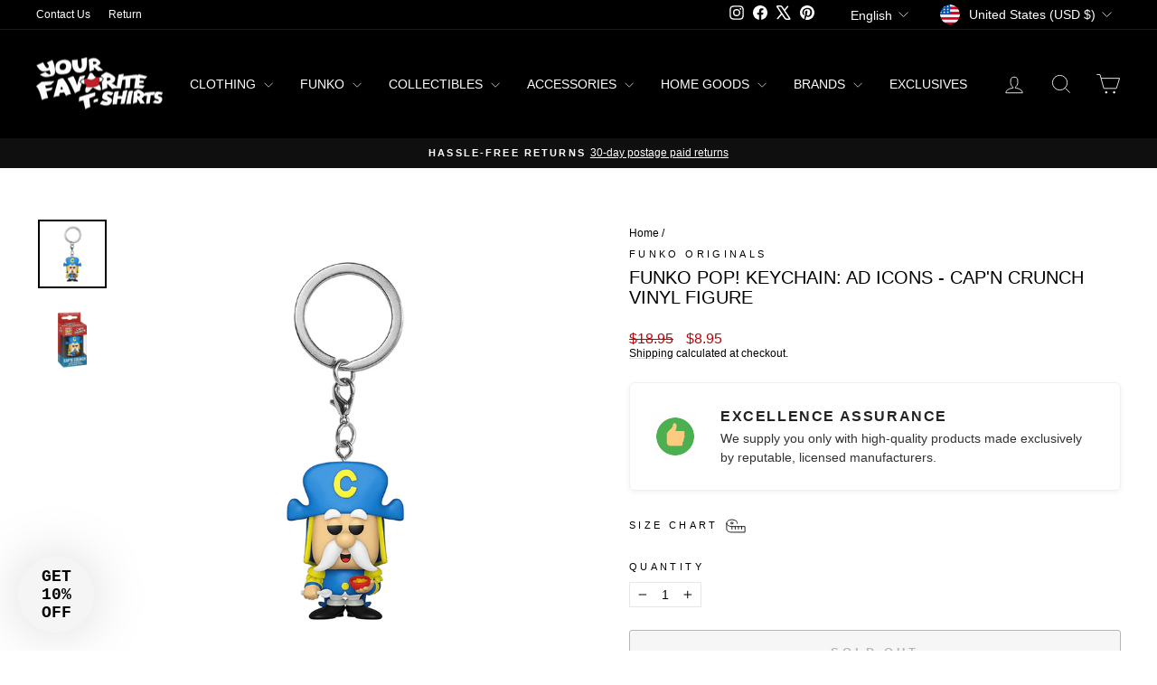

--- FILE ---
content_type: text/javascript; charset=utf-8
request_url: https://yourfavoritetshirts.com/products/funko-pop-keychain-ad-icons-capn-crunch-vinyl-figure.js
body_size: 402
content:
{"id":6658088501315,"title":"Funko Pop! Keychain: Ad Icons - Cap'n Crunch Vinyl Figure","handle":"funko-pop-keychain-ad-icons-capn-crunch-vinyl-figure","description":"From Ad Icons, Cap'n Crunch, as a stylized POP keychain from Funko! Figure stands 1. 5 inches and comes in a window display box. Check out the other Ad Icons figures from Funko! Collect them all!\n","published_at":"2022-06-22T15:06:17-04:00","created_at":"2022-02-22T12:39:12-05:00","vendor":"Funko Originals","type":"Keychain","tags":["accessory","funko","Funko Originals","funko-keychain","funko-more","keychain","other-accessory"],"price":895,"price_min":895,"price_max":895,"available":false,"price_varies":false,"compare_at_price":1895,"compare_at_price_min":1895,"compare_at_price_max":1895,"compare_at_price_varies":false,"variants":[{"id":39796774109251,"title":"Default Title","option1":"Default Title","option2":null,"option3":null,"sku":"FU48506","requires_shipping":true,"taxable":true,"featured_image":null,"available":false,"name":"Funko Pop! Keychain: Ad Icons - Cap'n Crunch Vinyl Figure","public_title":null,"options":["Default Title"],"price":895,"weight":170,"compare_at_price":1895,"inventory_management":"shopify","barcode":"889698485067","requires_selling_plan":false,"selling_plan_allocations":[]}],"images":["\/\/cdn.shopify.com\/s\/files\/1\/0550\/8513\/7987\/products\/61CVMKI6CCL._SL1500.jpg?v=1645551553","\/\/cdn.shopify.com\/s\/files\/1\/0550\/8513\/7987\/products\/71fKY9KBwNL._SL1500.jpg?v=1660944055"],"featured_image":"\/\/cdn.shopify.com\/s\/files\/1\/0550\/8513\/7987\/products\/61CVMKI6CCL._SL1500.jpg?v=1645551553","options":[{"name":"Title","position":1,"values":["Default Title"]}],"url":"\/products\/funko-pop-keychain-ad-icons-capn-crunch-vinyl-figure","media":[{"alt":"Funko Pop! Keychain: Ad Icons - Cap'n Crunch Vinyl Figure","id":21592708546627,"position":1,"preview_image":{"aspect_ratio":1.0,"height":1500,"width":1500,"src":"https:\/\/cdn.shopify.com\/s\/files\/1\/0550\/8513\/7987\/products\/61CVMKI6CCL._SL1500.jpg?v=1645551553"},"aspect_ratio":1.0,"height":1500,"media_type":"image","src":"https:\/\/cdn.shopify.com\/s\/files\/1\/0550\/8513\/7987\/products\/61CVMKI6CCL._SL1500.jpg?v=1645551553","width":1500},{"alt":"Funko Pop! Keychain: Ad Icons - Cap'n Crunch Vinyl Figure","id":22257813651523,"position":2,"preview_image":{"aspect_ratio":1.0,"height":1500,"width":1500,"src":"https:\/\/cdn.shopify.com\/s\/files\/1\/0550\/8513\/7987\/products\/71fKY9KBwNL._SL1500.jpg?v=1660944055"},"aspect_ratio":1.0,"height":1500,"media_type":"image","src":"https:\/\/cdn.shopify.com\/s\/files\/1\/0550\/8513\/7987\/products\/71fKY9KBwNL._SL1500.jpg?v=1660944055","width":1500}],"requires_selling_plan":false,"selling_plan_groups":[]}